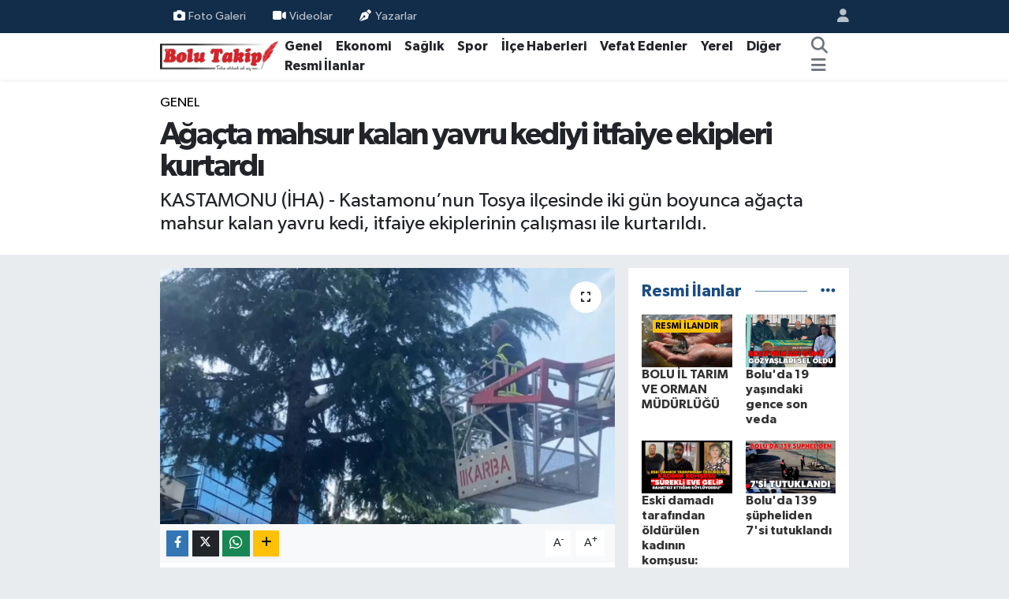

--- FILE ---
content_type: text/html; charset=UTF-8
request_url: https://www.bolutakip.com/agacta-mahsur-kalan-yavru-kediyi-itfaiye-ekipleri-kurtardi
body_size: 17057
content:
<!DOCTYPE html>
<html lang="tr" data-theme="flow">
<head>
<link rel="dns-prefetch" href="//www.bolutakip.com">
<link rel="dns-prefetch" href="//bolutakipcom.teimg.com">
<link rel="dns-prefetch" href="//static.tebilisim.com">
<link rel="dns-prefetch" href="//cdn.p.analitik.bik.gov.tr">
<link rel="dns-prefetch" href="//www.googletagmanager.com">
<link rel="dns-prefetch" href="//www.facebook.com">
<link rel="dns-prefetch" href="//www.twitter.com">
<link rel="dns-prefetch" href="//www.instagram.com">
<link rel="dns-prefetch" href="//x.com">
<link rel="dns-prefetch" href="//api.whatsapp.com">
<link rel="dns-prefetch" href="//www.linkedin.com">
<link rel="dns-prefetch" href="//pinterest.com">
<link rel="dns-prefetch" href="//t.me">
<link rel="dns-prefetch" href="//tebilisim.com">
<link rel="dns-prefetch" href="//facebook.com">
<link rel="dns-prefetch" href="//twitter.com">
<link rel="dns-prefetch" href="//www.google.com">
<link rel="dns-prefetch" href="//cdn.onesignal.com">

    <meta charset="utf-8">
<title>Ağaçta mahsur kalan yavru kediyi itfaiye ekipleri kurtardı - Bolu Takip Gazetesi, Bolu haberleri, Bolu, Bolu Gündem, bolu belediyesi, tanju özcan, haber, yerel haber, bolu dağı, zam, asgari</title>
<meta name="description" content="KASTAMONU (İHA) - Kastamonu’nun Tosya ilçesinde iki gün boyunca ağaçta mahsur kalan yavru kedi, itfaiye ekiplerinin çalışması ile kurtarıldı.">
<meta name="keywords" content="Kastamonu, yavru kedi, İtfaiye">
<link rel="canonical" href="https://www.bolutakip.com/agacta-mahsur-kalan-yavru-kediyi-itfaiye-ekipleri-kurtardi">
<meta name="viewport" content="width=device-width,initial-scale=1">
<meta name="X-UA-Compatible" content="IE=edge">
<meta name="robots" content="max-image-preview:large">
<meta name="theme-color" content="#122d4a">
<meta name="title" content="Ağaçta mahsur kalan yavru kediyi itfaiye ekipleri kurtardı">
<meta name="articleSection" content="news">
<meta name="datePublished" content="2024-04-20T14:00:00+03:00">
<meta name="dateModified" content="2024-04-20T14:00:00+03:00">
<meta name="articleAuthor" content="Bülent VELİOĞLU">
<meta name="author" content="Bülent VELİOĞLU">
<meta property="og:site_name" content="Bolu Takip Gazetesi">
<meta property="og:title" content="Ağaçta mahsur kalan yavru kediyi itfaiye ekipleri kurtardı">
<meta property="og:description" content="KASTAMONU (İHA) - Kastamonu’nun Tosya ilçesinde iki gün boyunca ağaçta mahsur kalan yavru kedi, itfaiye ekiplerinin çalışması ile kurtarıldı.">
<meta property="og:url" content="https://www.bolutakip.com/agacta-mahsur-kalan-yavru-kediyi-itfaiye-ekipleri-kurtardi">
<meta property="og:image" content="https://bolutakipcom.teimg.com/bolutakip-com/uploads/2024/04/a-w186416-01.jpg">
<meta property="og:type" content="article">
<meta property="og:article:published_time" content="2024-04-20T14:00:00+03:00">
<meta property="og:article:modified_time" content="2024-04-20T14:00:00+03:00">
<meta name="twitter:card" content="summary_large_image">
<meta name="twitter:site" content="@takip_bolu">
<meta name="twitter:title" content="Ağaçta mahsur kalan yavru kediyi itfaiye ekipleri kurtardı">
<meta name="twitter:description" content="KASTAMONU (İHA) - Kastamonu’nun Tosya ilçesinde iki gün boyunca ağaçta mahsur kalan yavru kedi, itfaiye ekiplerinin çalışması ile kurtarıldı.">
<meta name="twitter:image" content="https://bolutakipcom.teimg.com/bolutakip-com/uploads/2024/04/a-w186416-01.jpg">
<meta name="twitter:url" content="https://www.bolutakip.com/agacta-mahsur-kalan-yavru-kediyi-itfaiye-ekipleri-kurtardi">
<link rel="shortcut icon" type="image/x-icon" href="https://bolutakipcom.teimg.com/bolutakip-com/uploads/2023/02/bolutakip-2019-2.png">
<link rel="manifest" href="https://www.bolutakip.com/manifest.json?v=6.6.4" />
<link rel="preload" href="https://static.tebilisim.com/flow/assets/css/font-awesome/fa-solid-900.woff2" as="font" type="font/woff2" crossorigin />
<link rel="preload" href="https://static.tebilisim.com/flow/assets/css/font-awesome/fa-brands-400.woff2" as="font" type="font/woff2" crossorigin />
<link rel="preload" href="https://static.tebilisim.com/flow/vendor/te/fonts/gibson/Gibson-Bold.woff2" as="font" type="font/woff2" crossorigin />
<link rel="preload" href="https://static.tebilisim.com/flow/vendor/te/fonts/gibson/Gibson-BoldItalic.woff2" as="font" type="font/woff2" crossorigin />
<link rel="preload" href="https://static.tebilisim.com/flow/vendor/te/fonts/gibson/Gibson-Italic.woff2" as="font" type="font/woff2" crossorigin />
<link rel="preload" href="https://static.tebilisim.com/flow/vendor/te/fonts/gibson/Gibson-Light.woff2" as="font" type="font/woff2" crossorigin />
<link rel="preload" href="https://static.tebilisim.com/flow/vendor/te/fonts/gibson/Gibson-LightItalic.woff2" as="font" type="font/woff2" crossorigin />
<link rel="preload" href="https://static.tebilisim.com/flow/vendor/te/fonts/gibson/Gibson-SemiBold.woff2" as="font" type="font/woff2" crossorigin />
<link rel="preload" href="https://static.tebilisim.com/flow/vendor/te/fonts/gibson/Gibson-SemiBoldItalic.woff2" as="font" type="font/woff2" crossorigin />
<link rel="preload" href="https://static.tebilisim.com/flow/vendor/te/fonts/gibson/Gibson.woff2" as="font" type="font/woff2" crossorigin />


<link rel="preload" as="style" href="https://static.tebilisim.com/flow/vendor/te/fonts/gibson.css?v=6.6.4">
<link rel="stylesheet" href="https://static.tebilisim.com/flow/vendor/te/fonts/gibson.css?v=6.6.4">

<style>:root {
        --te-link-color: #333;
        --te-link-hover-color: #000;
        --te-font: "Gibson";
        --te-secondary-font: "Gibson";
        --te-h1-font-size: 40px;
        --te-color: #122d4a;
        --te-hover-color: #194c82;
        --mm-ocd-width: 85%!important; /*  Mobil Menü Genişliği */
        --swiper-theme-color: var(--te-color)!important;
        --header-13-color: #ffc107;
    }</style><link rel="preload" as="style" href="https://static.tebilisim.com/flow/assets/vendor/bootstrap/css/bootstrap.min.css?v=6.6.4">
<link rel="stylesheet" href="https://static.tebilisim.com/flow/assets/vendor/bootstrap/css/bootstrap.min.css?v=6.6.4">
<link rel="preload" as="style" href="https://static.tebilisim.com/flow/assets/css/app6.6.4.min.css">
<link rel="stylesheet" href="https://static.tebilisim.com/flow/assets/css/app6.6.4.min.css">



<script type="application/ld+json">{"@context":"https:\/\/schema.org","@type":"WebSite","url":"https:\/\/www.bolutakip.com","potentialAction":{"@type":"SearchAction","target":"https:\/\/www.bolutakip.com\/arama?q={query}","query-input":"required name=query"}}</script>

<script type="application/ld+json">{"@context":"https:\/\/schema.org","@type":"NewsMediaOrganization","url":"https:\/\/www.bolutakip.com","name":"Bolu Takip Gazetesi","logo":"https:\/\/bolutakipcom.teimg.com\/bolutakip-com\/uploads\/2023\/01\/bolutakip-2019.png","sameAs":["https:\/\/www.facebook.com\/Bolu-Takip-Gazetesi-419637981396572","https:\/\/www.twitter.com\/takip_bolu","https:\/\/www.instagram.com\/bolu_takip"]}</script>

<script type="application/ld+json">{"@context":"https:\/\/schema.org","@graph":[{"@type":"SiteNavigationElement","name":"Ana Sayfa","url":"https:\/\/www.bolutakip.com","@id":"https:\/\/www.bolutakip.com"},{"@type":"SiteNavigationElement","name":"Genel","url":"https:\/\/www.bolutakip.com\/haber","@id":"https:\/\/www.bolutakip.com\/haber"},{"@type":"SiteNavigationElement","name":"Spor","url":"https:\/\/www.bolutakip.com\/spor","@id":"https:\/\/www.bolutakip.com\/spor"},{"@type":"SiteNavigationElement","name":"Vefat Edenler","url":"https:\/\/www.bolutakip.com\/vefat-edenler","@id":"https:\/\/www.bolutakip.com\/vefat-edenler"},{"@type":"SiteNavigationElement","name":"\u0130l\u00e7e G\u00fcndemi","url":"https:\/\/www.bolutakip.com\/ilce-gundemi","@id":"https:\/\/www.bolutakip.com\/ilce-gundemi"},{"@type":"SiteNavigationElement","name":"Di\u011fer","url":"https:\/\/www.bolutakip.com\/diger","@id":"https:\/\/www.bolutakip.com\/diger"},{"@type":"SiteNavigationElement","name":"S\u0130YASET","url":"https:\/\/www.bolutakip.com\/siyaset","@id":"https:\/\/www.bolutakip.com\/siyaset"},{"@type":"SiteNavigationElement","name":"SA\u011eLIK","url":"https:\/\/www.bolutakip.com\/saglik","@id":"https:\/\/www.bolutakip.com\/saglik"},{"@type":"SiteNavigationElement","name":"EKONOM\u0130","url":"https:\/\/www.bolutakip.com\/ekonomi","@id":"https:\/\/www.bolutakip.com\/ekonomi"},{"@type":"SiteNavigationElement","name":"YEREL","url":"https:\/\/www.bolutakip.com\/yerel","@id":"https:\/\/www.bolutakip.com\/yerel"},{"@type":"SiteNavigationElement","name":"Genel","url":"https:\/\/www.bolutakip.com\/genel","@id":"https:\/\/www.bolutakip.com\/genel"},{"@type":"SiteNavigationElement","name":"K\u00fclt\u00fcr-sanat","url":"https:\/\/www.bolutakip.com\/kultur-sanat","@id":"https:\/\/www.bolutakip.com\/kultur-sanat"},{"@type":"SiteNavigationElement","name":"Karadeniz B\u00f6lgesi","url":"https:\/\/www.bolutakip.com\/karadeniz","@id":"https:\/\/www.bolutakip.com\/karadeniz"},{"@type":"SiteNavigationElement","name":"RESM\u0130 \u0130LANLAR","url":"https:\/\/www.bolutakip.com\/resmi-ilanlar","@id":"https:\/\/www.bolutakip.com\/resmi-ilanlar"},{"@type":"SiteNavigationElement","name":"Politika","url":"https:\/\/www.bolutakip.com\/politika","@id":"https:\/\/www.bolutakip.com\/politika"},{"@type":"SiteNavigationElement","name":"Asayi\u015f","url":"https:\/\/www.bolutakip.com\/asayis","@id":"https:\/\/www.bolutakip.com\/asayis"},{"@type":"SiteNavigationElement","name":"Bilim ve Teknoloji","url":"https:\/\/www.bolutakip.com\/bilim-ve-teknoloji","@id":"https:\/\/www.bolutakip.com\/bilim-ve-teknoloji"},{"@type":"SiteNavigationElement","name":"\u0130leti\u015fim","url":"https:\/\/www.bolutakip.com\/iletisim","@id":"https:\/\/www.bolutakip.com\/iletisim"},{"@type":"SiteNavigationElement","name":"Gizlilik S\u00f6zle\u015fmesi","url":"https:\/\/www.bolutakip.com\/gizlilik-sozlesmesi","@id":"https:\/\/www.bolutakip.com\/gizlilik-sozlesmesi"},{"@type":"SiteNavigationElement","name":"Yazarlar","url":"https:\/\/www.bolutakip.com\/yazarlar","@id":"https:\/\/www.bolutakip.com\/yazarlar"},{"@type":"SiteNavigationElement","name":"Foto Galeri","url":"https:\/\/www.bolutakip.com\/foto-galeri","@id":"https:\/\/www.bolutakip.com\/foto-galeri"},{"@type":"SiteNavigationElement","name":"Video Galeri","url":"https:\/\/www.bolutakip.com\/video","@id":"https:\/\/www.bolutakip.com\/video"},{"@type":"SiteNavigationElement","name":"Biyografiler","url":"https:\/\/www.bolutakip.com\/biyografi","@id":"https:\/\/www.bolutakip.com\/biyografi"},{"@type":"SiteNavigationElement","name":"Firma Rehberi","url":"https:\/\/www.bolutakip.com\/rehber","@id":"https:\/\/www.bolutakip.com\/rehber"},{"@type":"SiteNavigationElement","name":"Seri \u0130lanlar","url":"https:\/\/www.bolutakip.com\/ilan","@id":"https:\/\/www.bolutakip.com\/ilan"},{"@type":"SiteNavigationElement","name":"Vefatlar","url":"https:\/\/www.bolutakip.com\/vefat","@id":"https:\/\/www.bolutakip.com\/vefat"},{"@type":"SiteNavigationElement","name":"R\u00f6portajlar","url":"https:\/\/www.bolutakip.com\/roportaj","@id":"https:\/\/www.bolutakip.com\/roportaj"},{"@type":"SiteNavigationElement","name":"Anketler","url":"https:\/\/www.bolutakip.com\/anketler","@id":"https:\/\/www.bolutakip.com\/anketler"}]}</script>

<script type="application/ld+json">{"@context":"https:\/\/schema.org","@type":"BreadcrumbList","itemListElement":[{"@type":"ListItem","position":1,"item":{"@type":"Thing","@id":"https:\/\/www.bolutakip.com","name":"Haberler"}}]}</script>
<script type="application/ld+json">{"@context":"https:\/\/schema.org","@type":"NewsArticle","headline":"A\u011fa\u00e7ta mahsur kalan yavru kediyi itfaiye ekipleri kurtard\u0131","articleSection":"Genel","dateCreated":"2024-04-20T14:00:00+03:00","datePublished":"2024-04-20T14:00:00+03:00","dateModified":"2024-04-20T14:00:00+03:00","wordCount":78,"genre":"news","mainEntityOfPage":{"@type":"WebPage","@id":"https:\/\/www.bolutakip.com\/agacta-mahsur-kalan-yavru-kediyi-itfaiye-ekipleri-kurtardi"},"articleBody":"<p><strong>Kastamonu<\/strong>'nun Tosya il\u00e7esinde as\u0131rl\u0131k a\u011faca t\u0131rmanan yavru kedi, 2 g\u00fcn boyunca mahsur kald\u0131. Yavru kediyi indirmek isteyen vatanda\u015flar, \u00e7abalar\u0131nda ba\u015far\u0131s\u0131z olunca durumu itfaiyeye bildirdi. Cumhuriyet Meydan\u0131nda bulunan park i\u00e7indeki a\u011fa\u00e7taki kedi, itfaiye ekiplerinin \u00e7al\u0131\u015fmas\u0131 neticesinde bulundu\u011fu yerden kurtar\u0131ld\u0131. A\u011fa\u00e7tan indirilen kedi sa\u011fl\u0131k durumunda herhangi bir problem olmad\u0131\u011f\u0131 anla\u015f\u0131lmas\u0131 \u00fczerine ya\u015fam alan\u0131na b\u0131rak\u0131ld\u0131.<\/p>","description":"KASTAMONU\u00a0(\u0130HA) -\u00a0Kastamonu\u2019nun Tosya il\u00e7esinde iki g\u00fcn boyunca a\u011fa\u00e7ta mahsur kalan yavru kedi, itfaiye ekiplerinin \u00e7al\u0131\u015fmas\u0131 ile kurtar\u0131ld\u0131.","inLanguage":"tr-TR","keywords":["Kastamonu","yavru kedi","\u0130tfaiye"],"image":{"@type":"ImageObject","url":"https:\/\/bolutakipcom.teimg.com\/crop\/1280x720\/bolutakip-com\/uploads\/2024\/04\/a-w186416-01.jpg","width":"1280","height":"720","caption":"A\u011fa\u00e7ta mahsur kalan yavru kediyi itfaiye ekipleri kurtard\u0131"},"publishingPrinciples":"https:\/\/www.bolutakip.com\/gizlilik-sozlesmesi","isFamilyFriendly":"http:\/\/schema.org\/True","isAccessibleForFree":"http:\/\/schema.org\/True","publisher":{"@type":"Organization","name":"Bolu Takip Gazetesi","image":"https:\/\/bolutakipcom.teimg.com\/bolutakip-com\/uploads\/2023\/01\/bolutakip-2019.png","logo":{"@type":"ImageObject","url":"https:\/\/bolutakipcom.teimg.com\/bolutakip-com\/uploads\/2023\/01\/bolutakip-2019.png","width":"640","height":"375"}},"author":{"@type":"Person","name":"B\u00fclent VEL\u0130O\u011eLU","honorificPrefix":"","jobTitle":"","url":null}}</script>




<script type="bb376689679bc6b78d28b69a-text/javascript">!function(){var t=document.createElement("script");t.setAttribute("src",'https://cdn.p.analitik.bik.gov.tr/tracker'+(typeof Intl!=="undefined"?(typeof (Intl||"").PluralRules!=="undefined"?'1':typeof Promise!=="undefined"?'2':typeof MutationObserver!=='undefined'?'3':'4'):'4')+'.js'),t.setAttribute("data-website-id","da63c1d4-6c50-47da-b9b3-0923a6c35b35"),t.setAttribute("data-host-url",'//da63c1d4-6c50-47da-b9b3-0923a6c35b35.collector.p.analitik.bik.gov.tr'),document.head.appendChild(t)}();</script>
<script type="bb376689679bc6b78d28b69a-text/javascript">var script = document.createElement("script");script.src="//cdn-v2.p.analitik.bik.gov.tr/t-"+(typeof self !== "undefined" && self.crypto && typeof self.crypto.randomUUID === "function" ? "1-" : typeof Promise !== "undefined" ? "2-" : "3-")+"bolutakip-com-"+"0"+".js";document.head.appendChild(script);</script>
<style>
.mega-menu {z-index: 9999 !important;}
@media screen and (min-width: 1620px) {
    .container {width: 1280px!important; max-width: 1280px!important;}
    #ad_36 {margin-right: 15px !important;}
    #ad_9 {margin-left: 15px !important;}
}

@media screen and (min-width: 1325px) and (max-width: 1620px) {
    .container {width: 1100px!important; max-width: 1100px!important;}
    #ad_36 {margin-right: 100px !important;}
    #ad_9 {margin-left: 100px !important;}
}
@media screen and (min-width: 1295px) and (max-width: 1325px) {
    .container {width: 990px!important; max-width: 990px!important;}
    #ad_36 {margin-right: 165px !important;}
    #ad_9 {margin-left: 165px !important;}
}
@media screen and (min-width: 1200px) and (max-width: 1295px) {
    .container {width: 900px!important; max-width: 900px!important;}
    #ad_36 {margin-right: 210px !important;}
    #ad_9 {margin-left: 210px !important;}

}
</style>



<script async data-cfasync="false"
	src="https://www.googletagmanager.com/gtag/js?id=G-VHEQC7WZBJ"></script>
<script data-cfasync="false">
	window.dataLayer = window.dataLayer || [];
	  function gtag(){dataLayer.push(arguments);}
	  gtag('js', new Date());
	  gtag('config', 'G-VHEQC7WZBJ');
</script>




</head>




<body class="d-flex flex-column min-vh-100">

    
    

    <header class="header-4">
    <div class="top-header d-none d-lg-block">
        <div class="container">
            <div class="d-flex justify-content-between align-items-center">

                <ul  class="top-menu nav small sticky-top">
        <li class="nav-item   ">
        <a href="/foto-galeri" class="nav-link pe-3" target="_self" title="Foto Galeri"><i class="fa fa-camera me-1 text-light mr-1"></i>Foto Galeri</a>
        
    </li>
        <li class="nav-item   ">
        <a href="/videolar" class="nav-link pe-3" target="_self" title="Videolar"><i class="fa fa-video text-white me-1 text-light mr-1"></i>Videolar</a>
        
    </li>
        <li class="nav-item   ">
        <a href="/yazarlar" class="nav-link pe-3" target="_self" title="Yazarlar"><i class="fa fa-pen-nib me-1 text-light mr-1"></i>Yazarlar</a>
        
    </li>
    </ul>


                                <ul class="nav ms-4">
                    <li class="nav-item ms-2"><a class="nav-link pe-0" href="/member/login" title="Üyelik Girişi" target="_blank"><i class="fa fa-user"></i></a></li>
                </ul>
            </div>
        </div>
    </div>
    <nav class="main-menu navbar navbar-expand-lg bg-white shadow-sm py-1">
        <div class="container">
            <div class="d-lg-none">
                <a href="#menu" title="Ana Menü"><i class="fa fa-bars fa-lg"></i></a>
            </div>
            <div>
                                <a class="navbar-brand me-0" href="/" title="Bolu Takip Gazetesi">
                    <img src="https://bolutakipcom.teimg.com/bolutakip-com/uploads/2023/01/bolutakip-2019.png" alt="Bolu Takip Gazetesi" width="150" height="40" class="light-mode img-fluid flow-logo">
<img src="https://bolutakipcom.teimg.com/bolutakip-com/uploads/2023/01/bolutakip-2019.png" alt="Bolu Takip Gazetesi" width="150" height="40" class="dark-mode img-fluid flow-logo d-none">

                </a>
                            </div>
            <div class="d-none d-lg-block">
                <ul  class="nav fw-semibold">
        <li class="nav-item   ">
        <a href="/haber" class="nav-link nav-link text-dark" target="_self" title="Genel">Genel</a>
        
    </li>
        <li class="nav-item   ">
        <a href="/ekonomi" class="nav-link nav-link text-dark" target="_self" title="Ekonomi">Ekonomi</a>
        
    </li>
        <li class="nav-item   ">
        <a href="/siyaset" class="nav-link nav-link text-dark" target="_self" title="Sağlık">Sağlık</a>
        
    </li>
        <li class="nav-item   ">
        <a href="/spor" class="nav-link nav-link text-dark" target="_self" title="Spor">Spor</a>
        
    </li>
        <li class="nav-item   ">
        <a href="/ilce-gundemi" class="nav-link nav-link text-dark" target="_self" title="İlçe Haberleri">İlçe Haberleri</a>
        
    </li>
        <li class="nav-item   ">
        <a href="/vefat-edenler" class="nav-link nav-link text-dark" target="_self" title="Vefat Edenler">Vefat Edenler</a>
        
    </li>
        <li class="nav-item   ">
        <a href="/kocaeli" class="nav-link nav-link text-dark" target="_self" title="Yerel">Yerel</a>
        
    </li>
        <li class="nav-item   ">
        <a href="/diger" class="nav-link nav-link text-dark" target="_self" title="Diğer">Diğer</a>
        
    </li>
        <li class="nav-item   ">
        <a href="/resmi-ilanlar" class="nav-link nav-link text-dark" target="_self" title="Resmi İlanlar">Resmi İlanlar</a>
        
    </li>
    </ul>
<ul  class="nav fw-semibold">
    </ul>

            </div>
            <ul class="navigation-menu nav d-flex align-items-center">
                <li class="nav-item">
                    <a href="/arama" class="nav-link" title="Ara">
                        <i class="fa fa-search fa-lg text-secondary"></i>
                    </a>
                </li>
                
                <li class="nav-item dropdown d-none d-lg-block position-static">
                    <a class="nav-link p-0 ms-2 text-secondary" data-bs-toggle="dropdown" href="#" aria-haspopup="true" aria-expanded="false" title="Ana Menü"><i class="fa fa-bars fa-lg"></i></a>
                    <div class="mega-menu dropdown-menu dropdown-menu-end text-capitalize shadow-lg border-0 rounded-0">

    <div class="row g-3 small p-3">

        
        <div class="col">
        <a href="/haber" class="d-block border-bottom  pb-2 mb-2" target="_self" title="GENEL">GENEL</a>
            <a href="/ekonomi" class="d-block border-bottom  pb-2 mb-2" target="_self" title="EKONOMİ">EKONOMİ</a>
            <a href="/siyaset" class="d-block border-bottom  pb-2 mb-2" target="_self" title="SAĞLIK">SAĞLIK</a>
            <a href="/spor" class="d-block border-bottom  pb-2 mb-2" target="_self" title="SPOR">SPOR</a>
            <a href="/duzce" class="d-block border-bottom  pb-2 mb-2" target="_self" title="BOLU">BOLU</a>
            <a href="/ilce-gundemi" class="d-block border-bottom  pb-2 mb-2" target="_self" title="İLÇE HABERLERİ">İLÇE HABERLERİ</a>
            <a href="/vefat-edenler" class="d-block  pb-2 mb-2" target="_self" title="VEFAT EDENLER">VEFAT EDENLER</a>
        </div><div class="col">
            <a href="/kocaeli" class="d-block border-bottom  pb-2 mb-2" target="_self" title="YEREL">YEREL</a>
            <a href="/diger" class="d-block border-bottom  pb-2 mb-2" target="_self" title="DİĞER">DİĞER</a>
        </div>


    </div>

    <div class="p-3 bg-light">
                <a class="me-3"
            href="https://www.facebook.com/Bolu-Takip-Gazetesi-419637981396572" target="_blank" rel="nofollow noreferrer noopener"><i class="fab fa-facebook me-2 text-navy"></i> Facebook</a>
                        <a class="me-3"
            href="https://www.twitter.com/takip_bolu" target="_blank" rel="nofollow noreferrer noopener"><i class="fab fa-x-twitter "></i> Twitter</a>
                        <a class="me-3"
            href="https://www.instagram.com/bolu_takip" target="_blank" rel="nofollow noreferrer noopener"><i class="fab fa-instagram me-2 text-magenta"></i> Instagram</a>
                                                                    </div>

    <div class="mega-menu-footer p-2 bg-te-color">
        <a class="dropdown-item text-white" href="/kunye" title="Künye / İletişim"><i class="fa fa-id-card me-2"></i> Künye / İletişim</a>
        <a class="dropdown-item text-white" href="/iletisim" title="Bize Ulaşın"><i class="fa fa-envelope me-2"></i> Bize Ulaşın</a>
        <a class="dropdown-item text-white" href="/rss-baglantilari" title="RSS Bağlantıları"><i class="fa fa-rss me-2"></i> RSS Bağlantıları</a>
        <a class="dropdown-item text-white" href="/member/login" title="Üyelik Girişi"><i class="fa fa-user me-2"></i> Üyelik Girişi</a>
    </div>


</div>

                </li>
            </ul>
        </div>
    </nav>
    <ul  class="mobile-categories d-lg-none list-inline bg-white">
        <li class="list-inline-item">
        <a href="/haber" class="text-dark" target="_self" title="Genel">
                Genel
        </a>
    </li>
        <li class="list-inline-item">
        <a href="/ekonomi" class="text-dark" target="_self" title="Ekonomi">
                Ekonomi
        </a>
    </li>
        <li class="list-inline-item">
        <a href="/siyaset" class="text-dark" target="_self" title="Sağlık">
                Sağlık
        </a>
    </li>
        <li class="list-inline-item">
        <a href="/spor" class="text-dark" target="_self" title="Spor">
                Spor
        </a>
    </li>
        <li class="list-inline-item">
        <a href="/ilce-gundemi" class="text-dark" target="_self" title="İlçe Haberleri">
                İlçe Haberleri
        </a>
    </li>
        <li class="list-inline-item">
        <a href="/vefat-edenler" class="text-dark" target="_self" title="Vefat Edenler">
                Vefat Edenler
        </a>
    </li>
        <li class="list-inline-item">
        <a href="/kocaeli" class="text-dark" target="_self" title="Yerel">
                Yerel
        </a>
    </li>
        <li class="list-inline-item">
        <a href="/diger" class="text-dark" target="_self" title="Diğer">
                Diğer
        </a>
    </li>
        <li class="list-inline-item">
        <a href="/resmi-ilanlar" class="text-dark" target="_self" title="Resmi İlanlar">
                Resmi İlanlar
        </a>
    </li>
    </ul>


</header>






<main class="single overflow-hidden" style="min-height: 300px">

            <script type="bb376689679bc6b78d28b69a-text/javascript">
document.addEventListener("DOMContentLoaded", function () {
    if (document.querySelector('.bik-ilan-detay')) {
        document.getElementById('story-line').style.display = 'none';
    }
});
</script>
<section id="story-line" class="d-md-none bg-white" data-widget-unique-key="">
    <script type="bb376689679bc6b78d28b69a-text/javascript">
        var story_items = [{"id":"genel","photo":"https:\/\/bolutakipcom.teimg.com\/crop\/200x200\/bolutakip-com\/uploads\/2026\/01\/b-o-l-u-a-c-i-g-u-n.png","name":"Genel","items":[{"id":132702,"type":"photo","length":10,"src":"https:\/\/bolutakipcom.teimg.com\/crop\/720x1280\/bolutakip-com\/uploads\/2026\/01\/b-o-l-u-a-c-i-g-u-n.png","link":"https:\/\/www.bolutakip.com\/boluda-19-yasindaki-gence-son-veda","linkText":"Bolu'da 19 ya\u015f\u0131ndaki gence son veda","time":1769531820},{"id":132663,"type":"photo","length":10,"src":"https:\/\/bolutakipcom.teimg.com\/crop\/720x1280\/bolutakip-com\/uploads\/2026\/01\/silah-temizleme.png","link":"https:\/\/www.bolutakip.com\/boluda-tabanca-temizlerken-basindan-vurulan-kisi-hayatini-kaybetti","linkText":"Bolu\u2019da Tabanca Temizlerken Ba\u015f\u0131ndan Vurulan Ki\u015fi Hayat\u0131n\u0131 Kaybetti","time":1769415420}]},{"id":"asayis","photo":"https:\/\/bolutakipcom.teimg.com\/bolutakip-com\/uploads\/2023\/04\/site-logo-860x504.jpg","name":"Asayi\u015f","items":[{"id":132701,"type":"photo","length":10,"src":"https:\/\/bolutakipcom.teimg.com\/crop\/720x1280\/bolutakip-com\/uploads\/2026\/01\/eski-damadi-tarafindan-oldurulen-kadinin-komsusu-surekli-eve-gelip-rahatsiz-ettigini-soyluyordu.jpg","link":"https:\/\/www.bolutakip.com\/eski-damadi-tarafindan-oldurulen-kadinin-komsusu-surekli-eve-gelip-rahatsiz-ettigini-soyluyordu","linkText":"Eski damad\u0131 taraf\u0131ndan \u00f6ld\u00fcr\u00fclen kad\u0131n\u0131n kom\u015fusu: 'S\u00fcrekli eve gelip rahats\u0131z etti\u011fini s\u00f6yl\u00fcyordu'","time":1769520240}]},{"id":"genel","photo":"https:\/\/bolutakipcom.teimg.com\/bolutakip-com\/uploads\/2023\/04\/site-logo-860x504.jpg","name":"Genel","items":[{"id":132701,"type":"photo","length":10,"src":"https:\/\/bolutakipcom.teimg.com\/crop\/720x1280\/bolutakip-com\/uploads\/2026\/01\/eski-damadi-tarafindan-oldurulen-kadinin-komsusu-surekli-eve-gelip-rahatsiz-ettigini-soyluyordu.jpg","link":"https:\/\/www.bolutakip.com\/eski-damadi-tarafindan-oldurulen-kadinin-komsusu-surekli-eve-gelip-rahatsiz-ettigini-soyluyordu","linkText":"Eski damad\u0131 taraf\u0131ndan \u00f6ld\u00fcr\u00fclen kad\u0131n\u0131n kom\u015fusu: 'S\u00fcrekli eve gelip rahats\u0131z etti\u011fini s\u00f6yl\u00fcyordu'","time":1769520240}]}]
    </script>
    <div id="stories" class="storiesWrapper p-2"></div>
</section>


    
    <div class="infinite" data-show-advert="1">

    

    <div class="infinite-item d-block" data-id="104534" data-category-id="2" data-reference="TE\Archive\Models\Archive" data-json-url="/service/json/featured-infinite.json">

        

        <div class="news-header py-3 bg-white">
            <div class="container">

                <div id="ad_131_mobile" data-channel="131" data-advert="temedya" data-rotation="120" class="d-flex d-sm-none flex-column align-items-center justify-content-start text-center mx-auto overflow-hidden mb-3" data-affix="0" style="width: 300px;height: 50px;" data-width="300" data-height="50"></div>

                <div class="text-center text-lg-start">
                    <a href="https://www.bolutakip.com/genel" target="_self" title="Genel" style="color: #000;" class="text-uppercase category">Genel</a>
                </div>

                <h1 class="h2 fw-bold text-lg-start headline my-2 text-center" itemprop="headline">Ağaçta mahsur kalan yavru kediyi itfaiye ekipleri kurtardı</h1>
                
                <h2 class="lead text-center text-lg-start text-dark description" itemprop="description">KASTAMONU (İHA) - Kastamonu’nun Tosya ilçesinde iki gün boyunca ağaçta mahsur kalan yavru kedi, itfaiye ekiplerinin çalışması ile kurtarıldı.</h2>
                
            </div>
        </div>


        <div class="container g-0 g-sm-4">

            <div class="news-section overflow-hidden mt-lg-3">
                <div class="row g-3">
                    <div class="col-lg-8">
                        <div class="card border-0 rounded-0 mb-3">

                            <div class="inner">
    <a href="https://bolutakipcom.teimg.com/crop/1280x720/bolutakip-com/uploads/2024/04/a-w186416-01.jpg" class="position-relative d-block" data-fancybox>
                        <div class="zoom-in-out m-3">
            <i class="fa fa-expand" style="font-size: 14px"></i>
        </div>
        <img class="img-fluid" src="https://bolutakipcom.teimg.com/crop/1280x720/bolutakip-com/uploads/2024/04/a-w186416-01.jpg" alt="Ağaçta mahsur kalan yavru kediyi itfaiye ekipleri kurtardı" width="860" height="504" loading="eager" fetchpriority="high" decoding="async" style="width:100%; aspect-ratio: 860 / 504;" />
            </a>
</div>





                            <div class="share-area d-flex justify-content-between align-items-center bg-light p-2">

    <div class="mobile-share-button-container mb-2 d-block d-md-none">
    <button class="btn btn-primary btn-sm rounded-0 shadow-sm w-100" onclick="if (!window.__cfRLUnblockHandlers) return false; handleMobileShare(event, 'Ağaçta mahsur kalan yavru kediyi itfaiye ekipleri kurtardı', 'https://www.bolutakip.com/agacta-mahsur-kalan-yavru-kediyi-itfaiye-ekipleri-kurtardi')" title="Paylaş" data-cf-modified-bb376689679bc6b78d28b69a-="">
        <i class="fas fa-share-alt me-2"></i>Paylaş
    </button>
</div>

<div class="social-buttons-new d-none d-md-flex justify-content-between">
    <a href="https://www.facebook.com/sharer/sharer.php?u=https%3A%2F%2Fwww.bolutakip.com%2Fagacta-mahsur-kalan-yavru-kediyi-itfaiye-ekipleri-kurtardi" onclick="if (!window.__cfRLUnblockHandlers) return false; initiateDesktopShare(event, 'facebook')" class="btn btn-primary btn-sm rounded-0 shadow-sm me-1" title="Facebook'ta Paylaş" data-platform="facebook" data-share-url="https://www.bolutakip.com/agacta-mahsur-kalan-yavru-kediyi-itfaiye-ekipleri-kurtardi" data-share-title="Ağaçta mahsur kalan yavru kediyi itfaiye ekipleri kurtardı" rel="noreferrer nofollow noopener external" data-cf-modified-bb376689679bc6b78d28b69a-="">
        <i class="fab fa-facebook-f"></i>
    </a>

    <a href="https://x.com/intent/tweet?url=https%3A%2F%2Fwww.bolutakip.com%2Fagacta-mahsur-kalan-yavru-kediyi-itfaiye-ekipleri-kurtardi&text=A%C4%9Fa%C3%A7ta+mahsur+kalan+yavru+kediyi+itfaiye+ekipleri+kurtard%C4%B1" onclick="if (!window.__cfRLUnblockHandlers) return false; initiateDesktopShare(event, 'twitter')" class="btn btn-dark btn-sm rounded-0 shadow-sm me-1" title="X'de Paylaş" data-platform="twitter" data-share-url="https://www.bolutakip.com/agacta-mahsur-kalan-yavru-kediyi-itfaiye-ekipleri-kurtardi" data-share-title="Ağaçta mahsur kalan yavru kediyi itfaiye ekipleri kurtardı" rel="noreferrer nofollow noopener external" data-cf-modified-bb376689679bc6b78d28b69a-="">
        <i class="fab fa-x-twitter text-white"></i>
    </a>

    <a href="https://api.whatsapp.com/send?text=A%C4%9Fa%C3%A7ta+mahsur+kalan+yavru+kediyi+itfaiye+ekipleri+kurtard%C4%B1+-+https%3A%2F%2Fwww.bolutakip.com%2Fagacta-mahsur-kalan-yavru-kediyi-itfaiye-ekipleri-kurtardi" onclick="if (!window.__cfRLUnblockHandlers) return false; initiateDesktopShare(event, 'whatsapp')" class="btn btn-success btn-sm rounded-0 btn-whatsapp shadow-sm me-1" title="Whatsapp'ta Paylaş" data-platform="whatsapp" data-share-url="https://www.bolutakip.com/agacta-mahsur-kalan-yavru-kediyi-itfaiye-ekipleri-kurtardi" data-share-title="Ağaçta mahsur kalan yavru kediyi itfaiye ekipleri kurtardı" rel="noreferrer nofollow noopener external" data-cf-modified-bb376689679bc6b78d28b69a-="">
        <i class="fab fa-whatsapp fa-lg"></i>
    </a>

    <div class="dropdown">
        <button class="dropdownButton btn btn-sm rounded-0 btn-warning border-none shadow-sm me-1" type="button" data-bs-toggle="dropdown" name="socialDropdownButton" title="Daha Fazla">
            <i id="icon" class="fa fa-plus"></i>
        </button>

        <ul class="dropdown-menu dropdown-menu-end border-0 rounded-1 shadow">
            <li>
                <a href="https://www.linkedin.com/sharing/share-offsite/?url=https%3A%2F%2Fwww.bolutakip.com%2Fagacta-mahsur-kalan-yavru-kediyi-itfaiye-ekipleri-kurtardi" class="dropdown-item" onclick="if (!window.__cfRLUnblockHandlers) return false; initiateDesktopShare(event, 'linkedin')" data-platform="linkedin" data-share-url="https://www.bolutakip.com/agacta-mahsur-kalan-yavru-kediyi-itfaiye-ekipleri-kurtardi" data-share-title="Ağaçta mahsur kalan yavru kediyi itfaiye ekipleri kurtardı" rel="noreferrer nofollow noopener external" title="Linkedin" data-cf-modified-bb376689679bc6b78d28b69a-="">
                    <i class="fab fa-linkedin text-primary me-2"></i>Linkedin
                </a>
            </li>
            <li>
                <a href="https://pinterest.com/pin/create/button/?url=https%3A%2F%2Fwww.bolutakip.com%2Fagacta-mahsur-kalan-yavru-kediyi-itfaiye-ekipleri-kurtardi&description=A%C4%9Fa%C3%A7ta+mahsur+kalan+yavru+kediyi+itfaiye+ekipleri+kurtard%C4%B1&media=" class="dropdown-item" onclick="if (!window.__cfRLUnblockHandlers) return false; initiateDesktopShare(event, 'pinterest')" data-platform="pinterest" data-share-url="https://www.bolutakip.com/agacta-mahsur-kalan-yavru-kediyi-itfaiye-ekipleri-kurtardi" data-share-title="Ağaçta mahsur kalan yavru kediyi itfaiye ekipleri kurtardı" rel="noreferrer nofollow noopener external" title="Pinterest" data-cf-modified-bb376689679bc6b78d28b69a-="">
                    <i class="fab fa-pinterest text-danger me-2"></i>Pinterest
                </a>
            </li>
            <li>
                <a href="https://t.me/share/url?url=https%3A%2F%2Fwww.bolutakip.com%2Fagacta-mahsur-kalan-yavru-kediyi-itfaiye-ekipleri-kurtardi&text=A%C4%9Fa%C3%A7ta+mahsur+kalan+yavru+kediyi+itfaiye+ekipleri+kurtard%C4%B1" class="dropdown-item" onclick="if (!window.__cfRLUnblockHandlers) return false; initiateDesktopShare(event, 'telegram')" data-platform="telegram" data-share-url="https://www.bolutakip.com/agacta-mahsur-kalan-yavru-kediyi-itfaiye-ekipleri-kurtardi" data-share-title="Ağaçta mahsur kalan yavru kediyi itfaiye ekipleri kurtardı" rel="noreferrer nofollow noopener external" title="Telegram" data-cf-modified-bb376689679bc6b78d28b69a-="">
                    <i class="fab fa-telegram-plane text-primary me-2"></i>Telegram
                </a>
            </li>
            <li class="border-0">
                <a class="dropdown-item" href="javascript:void(0)" onclick="if (!window.__cfRLUnblockHandlers) return false; printContent(event)" title="Yazdır" data-cf-modified-bb376689679bc6b78d28b69a-="">
                    <i class="fas fa-print text-dark me-2"></i>
                    Yazdır
                </a>
            </li>
            <li class="border-0">
                <a class="dropdown-item" href="javascript:void(0)" onclick="if (!window.__cfRLUnblockHandlers) return false; copyURL(event, 'https://www.bolutakip.com/agacta-mahsur-kalan-yavru-kediyi-itfaiye-ekipleri-kurtardi')" rel="noreferrer nofollow noopener external" title="Bağlantıyı Kopyala" data-cf-modified-bb376689679bc6b78d28b69a-="">
                    <i class="fas fa-link text-dark me-2"></i>
                    Kopyala
                </a>
            </li>
        </ul>
    </div>
</div>

<script type="bb376689679bc6b78d28b69a-text/javascript">
    var shareableModelId = 104534;
    var shareableModelClass = 'TE\\Archive\\Models\\Archive';

    function shareCount(id, model, platform, url) {
        fetch("https://www.bolutakip.com/sharecount", {
            method: 'POST',
            headers: {
                'Content-Type': 'application/json',
                'X-CSRF-TOKEN': document.querySelector('meta[name="csrf-token"]')?.getAttribute('content')
            },
            body: JSON.stringify({ id, model, platform, url })
        }).catch(err => console.error('Share count fetch error:', err));
    }

    function goSharePopup(url, title, width = 600, height = 400) {
        const left = (screen.width - width) / 2;
        const top = (screen.height - height) / 2;
        window.open(
            url,
            title,
            `width=${width},height=${height},left=${left},top=${top},resizable=yes,scrollbars=yes`
        );
    }

    async function handleMobileShare(event, title, url) {
        event.preventDefault();

        if (shareableModelId && shareableModelClass) {
            shareCount(shareableModelId, shareableModelClass, 'native_mobile_share', url);
        }

        const isAndroidWebView = navigator.userAgent.includes('Android') && !navigator.share;

        if (isAndroidWebView) {
            window.location.href = 'androidshare://paylas?title=' + encodeURIComponent(title) + '&url=' + encodeURIComponent(url);
            return;
        }

        if (navigator.share) {
            try {
                await navigator.share({ title: title, url: url });
            } catch (error) {
                if (error.name !== 'AbortError') {
                    console.error('Web Share API failed:', error);
                }
            }
        } else {
            alert("Bu cihaz paylaşımı desteklemiyor.");
        }
    }

    function initiateDesktopShare(event, platformOverride = null) {
        event.preventDefault();
        const anchor = event.currentTarget;
        const platform = platformOverride || anchor.dataset.platform;
        const webShareUrl = anchor.href;
        const contentUrl = anchor.dataset.shareUrl || webShareUrl;

        if (shareableModelId && shareableModelClass && platform) {
            shareCount(shareableModelId, shareableModelClass, platform, contentUrl);
        }

        goSharePopup(webShareUrl, platform ? platform.charAt(0).toUpperCase() + platform.slice(1) : "Share");
    }

    function copyURL(event, urlToCopy) {
        event.preventDefault();
        navigator.clipboard.writeText(urlToCopy).then(() => {
            alert('Bağlantı panoya kopyalandı!');
        }).catch(err => {
            console.error('Could not copy text: ', err);
            try {
                const textArea = document.createElement("textarea");
                textArea.value = urlToCopy;
                textArea.style.position = "fixed";
                document.body.appendChild(textArea);
                textArea.focus();
                textArea.select();
                document.execCommand('copy');
                document.body.removeChild(textArea);
                alert('Bağlantı panoya kopyalandı!');
            } catch (fallbackErr) {
                console.error('Fallback copy failed:', fallbackErr);
            }
        });
    }

    function printContent(event) {
        event.preventDefault();

        const triggerElement = event.currentTarget;
        const contextContainer = triggerElement.closest('.infinite-item') || document;

        const header      = contextContainer.querySelector('.post-header');
        const media       = contextContainer.querySelector('.news-section .col-lg-8 .inner, .news-section .col-lg-8 .ratio, .news-section .col-lg-8 iframe');
        const articleBody = contextContainer.querySelector('.article-text');

        if (!header && !media && !articleBody) {
            window.print();
            return;
        }

        let printHtml = '';
        
        if (header) {
            const titleEl = header.querySelector('h1');
            const descEl  = header.querySelector('.description, h2.lead');

            let cleanHeaderHtml = '<div class="printed-header">';
            if (titleEl) cleanHeaderHtml += titleEl.outerHTML;
            if (descEl)  cleanHeaderHtml += descEl.outerHTML;
            cleanHeaderHtml += '</div>';

            printHtml += cleanHeaderHtml;
        }

        if (media) {
            printHtml += media.outerHTML;
        }

        if (articleBody) {
            const articleClone = articleBody.cloneNode(true);
            articleClone.querySelectorAll('.post-flash').forEach(function (el) {
                el.parentNode.removeChild(el);
            });
            printHtml += articleClone.outerHTML;
        }
        const iframe = document.createElement('iframe');
        iframe.style.position = 'fixed';
        iframe.style.right = '0';
        iframe.style.bottom = '0';
        iframe.style.width = '0';
        iframe.style.height = '0';
        iframe.style.border = '0';
        document.body.appendChild(iframe);

        const frameWindow = iframe.contentWindow || iframe;
        const title = document.title || 'Yazdır';
        const headStyles = Array.from(document.querySelectorAll('link[rel="stylesheet"], style'))
            .map(el => el.outerHTML)
            .join('');

        iframe.onload = function () {
            try {
                frameWindow.focus();
                frameWindow.print();
            } finally {
                setTimeout(function () {
                    document.body.removeChild(iframe);
                }, 1000);
            }
        };

        const doc = frameWindow.document;
        doc.open();
        doc.write(`
            <!doctype html>
            <html lang="tr">
                <head>
<link rel="dns-prefetch" href="//www.bolutakip.com">
<link rel="dns-prefetch" href="//bolutakipcom.teimg.com">
<link rel="dns-prefetch" href="//static.tebilisim.com">
<link rel="dns-prefetch" href="//cdn.p.analitik.bik.gov.tr">
<link rel="dns-prefetch" href="//www.googletagmanager.com">
<link rel="dns-prefetch" href="//www.facebook.com">
<link rel="dns-prefetch" href="//www.twitter.com">
<link rel="dns-prefetch" href="//www.instagram.com">
<link rel="dns-prefetch" href="//x.com">
<link rel="dns-prefetch" href="//api.whatsapp.com">
<link rel="dns-prefetch" href="//www.linkedin.com">
<link rel="dns-prefetch" href="//pinterest.com">
<link rel="dns-prefetch" href="//t.me">
<link rel="dns-prefetch" href="//tebilisim.com">
<link rel="dns-prefetch" href="//facebook.com">
<link rel="dns-prefetch" href="//twitter.com">
<link rel="dns-prefetch" href="//www.google.com">
<link rel="dns-prefetch" href="//cdn.onesignal.com">
                    <meta charset="utf-8">
                    <title>${title}</title>
                    ${headStyles}
                    <style>
                        html, body {
                            margin: 0;
                            padding: 0;
                            background: #ffffff;
                        }
                        .printed-article {
                            margin: 0;
                            padding: 20px;
                            box-shadow: none;
                            background: #ffffff;
                        }
                    </style>
                </head>
                <body>
                    <div class="printed-article">
                        ${printHtml}
                    </div>
                </body>
            </html>
        `);
        doc.close();
    }

    var dropdownButton = document.querySelector('.dropdownButton');
    if (dropdownButton) {
        var icon = dropdownButton.querySelector('#icon');
        var parentDropdown = dropdownButton.closest('.dropdown');
        if (parentDropdown && icon) {
            parentDropdown.addEventListener('show.bs.dropdown', function () {
                icon.classList.remove('fa-plus');
                icon.classList.add('fa-minus');
            });
            parentDropdown.addEventListener('hide.bs.dropdown', function () {
                icon.classList.remove('fa-minus');
                icon.classList.add('fa-plus');
            });
        }
    }
</script>

    
        
        <div class="google-news share-are text-end">

            <a href="#" title="Metin boyutunu küçült" class="te-textDown btn btn-sm btn-white rounded-0 me-1">A<sup>-</sup></a>
            <a href="#" title="Metin boyutunu büyüt" class="te-textUp btn btn-sm btn-white rounded-0 me-1">A<sup>+</sup></a>

            
        </div>
        

    
</div>


                            <div class="row small p-2 meta-data border-bottom">
                                <div class="col-sm-12 small text-center text-sm-start">
                                                                        <time class="me-3"><i class="fa fa-calendar me-1"></i> 20.04.2024 - 14:00</time>
                                                                                                                                                                                </div>
                            </div>
                            <div class="article-text container-padding" data-text-id="104534" property="articleBody">
                                
                                <p><strong>Kastamonu</strong>'nun Tosya ilçesinde asırlık ağaca tırmanan yavru kedi, 2 gün boyunca mahsur kaldı. Yavru kediyi indirmek isteyen vatandaşlar, çabalarında başarısız olunca durumu itfaiyeye bildirdi. Cumhuriyet Meydanında bulunan park içindeki ağaçtaki kedi, itfaiye ekiplerinin çalışması neticesinde bulunduğu yerden kurtarıldı. Ağaçtan indirilen kedi sağlık durumunda herhangi bir problem olmadığı anlaşılması üzerine yaşam alanına bırakıldı.</p><div class="article-source py-3 small border-top ">
                        <span class="reporter-name"><strong>Muhabir: </strong>Bülent VELİOĞLU</span>
            </div>

                                                                
                            </div>

                                                        <div class="card-footer bg-light border-0">
                                                                <a href="https://www.bolutakip.com/haberleri/Kastamonu" title="Kastamonu" class="btn btn-sm btn-outline-secondary me-1 my-1" rel="nofollow">Kastamonu</a>
                                                                <a href="https://www.bolutakip.com/haberleri/yavru-kedi" title="yavru kedi" class="btn btn-sm btn-outline-secondary me-1 my-1" rel="nofollow">Yavru kedi</a>
                                                                <a href="https://www.bolutakip.com/haberleri/itfaiye" title="İtfaiye" class="btn btn-sm btn-outline-secondary me-1 my-1" rel="nofollow">İtfaiye</a>
                                                            </div>
                            
                        </div>

                        <div class="editors-choice my-3">
        <div class="row g-2">
                            <div class="col-12">
                    <a class="d-block bg-te-color p-1" href="/siddetli-deprem" title="ŞİDDETLİ DEPREM" target="_self">
                        <div class="row g-1 align-items-center">
                            <div class="col-5 col-sm-3">
                                <img src="https://bolutakipcom.teimg.com/crop/250x150/bolutakip-com/uploads/2025/08/6871fdc9bf2042513df9e1f7-1.webp" loading="lazy" width="860" height="504"
                                    alt="ŞİDDETLİ DEPREM" class="img-fluid">
                            </div>
                            <div class="col-7 col-sm-9">
                                <div class="post-flash-heading p-2 text-white">
                                    <span class="mini-title d-none d-md-inline">Editörün Seçtiği</span>
                                    <div class="h4 title-3-line mb-0 fw-bold lh-sm">
                                        ŞİDDETLİ DEPREM
                                    </div>
                                </div>
                            </div>
                        </div>
                    </a>
                </div>
                    </div>
    </div>





                        <div class="author-box my-3 p-3 bg-white">
        <div class="d-flex">
            <div class="flex-shrink-0">
                <a href="/muhabir/12/bulent-velioglu" title="Bülent VELİOĞLU">
                    <img class="img-fluid rounded-circle" width="96" height="96"
                        src="[data-uri]" loading="lazy"
                        alt="Bülent VELİOĞLU">
                </a>
            </div>
            <div class="flex-grow-1 align-self-center ms-3">
                <div class="text-dark small text-uppercase">Editör Hakkında</div>
                <div class="h4"><a href="/muhabir/12/bulent-velioglu" title="Bülent VELİOĞLU">Bülent VELİOĞLU</a></div>
                <div class="text-secondary small show-all-text mb-2"></div>

                <div class="social-buttons d-flex justify-content-start">
                                            <a href="/cdn-cgi/l/email-protection#ed858c9d9d948f889f8b8bad8a808c8481c38e8280" class="btn btn-outline-dark btn-sm me-1 rounded-1" title="E-Mail" target="_blank"><i class="fa fa-envelope"></i></a>
                                                                                                                                        </div>

            </div>
        </div>
    </div>





                        <div class="related-news my-3 bg-white p-3">
    <div class="section-title d-flex mb-3 align-items-center">
        <div class="h2 lead flex-shrink-1 text-te-color m-0 text-nowrap fw-bold">Bunlar da ilginizi çekebilir</div>
        <div class="flex-grow-1 title-line ms-3"></div>
    </div>
    <div class="row g-3">
                <div class="col-6 col-lg-4">
            <a href="/boluda-19-yasindaki-gence-son-veda" title="Bolu&#039;da 19 yaşındaki gence son veda" target="_self">
                <img class="img-fluid" src="https://bolutakipcom.teimg.com/crop/250x150/bolutakip-com/uploads/2026/01/b-o-l-u-a-c-i-g-u-n.png" width="860" height="504" alt="Bolu&#039;da 19 yaşındaki gence son veda"></a>
                <h3 class="h5 mt-1">
                    <a href="/boluda-19-yasindaki-gence-son-veda" title="Bolu&#039;da 19 yaşındaki gence son veda" target="_self">Bolu&#039;da 19 yaşındaki gence son veda</a>
                </h3>
            </a>
        </div>
                <div class="col-6 col-lg-4">
            <a href="/boluda-139-supheliden-7si-tutuklandi" title="Bolu&#039;da 139 şüpheliden 7&#039;si tutuklandı" target="_self">
                <img class="img-fluid" src="https://bolutakipcom.teimg.com/crop/250x150/bolutakip-com/uploads/2026/01/fdfs.jpg" width="860" height="504" alt="Bolu&#039;da 139 şüpheliden 7&#039;si tutuklandı"></a>
                <h3 class="h5 mt-1">
                    <a href="/boluda-139-supheliden-7si-tutuklandi" title="Bolu&#039;da 139 şüpheliden 7&#039;si tutuklandı" target="_self">Bolu&#039;da 139 şüpheliden 7&#039;si tutuklandı</a>
                </h3>
            </a>
        </div>
                <div class="col-6 col-lg-4">
            <a href="/av-tufegini-kontrol-ederken-yanlislikla-kendini-vurdu" title="Av tüfeğini kontrol ederken yanlışlıkla kendini vurdu" target="_self">
                <img class="img-fluid" src="https://bolutakipcom.teimg.com/crop/250x150/bolutakip-com/uploads/2026/01/sdada-10.jpg" width="860" height="504" alt="Av tüfeğini kontrol ederken yanlışlıkla kendini vurdu"></a>
                <h3 class="h5 mt-1">
                    <a href="/av-tufegini-kontrol-ederken-yanlislikla-kendini-vurdu" title="Av tüfeğini kontrol ederken yanlışlıkla kendini vurdu" target="_self">Av tüfeğini kontrol ederken yanlışlıkla kendini vurdu</a>
                </h3>
            </a>
        </div>
                <div class="col-6 col-lg-4">
            <a href="/boluda-14-adrese-uyusturucu-operasyonu-3-tutuklama" title="Bolu&#039;da 14 adrese uyuşturucu operasyonu: 3 tutuklama" target="_self">
                <img class="img-fluid" src="https://bolutakipcom.teimg.com/crop/250x150/bolutakip-com/uploads/2026/01/fgsd.jpg" width="860" height="504" alt="Bolu&#039;da 14 adrese uyuşturucu operasyonu: 3 tutuklama"></a>
                <h3 class="h5 mt-1">
                    <a href="/boluda-14-adrese-uyusturucu-operasyonu-3-tutuklama" title="Bolu&#039;da 14 adrese uyuşturucu operasyonu: 3 tutuklama" target="_self">Bolu&#039;da 14 adrese uyuşturucu operasyonu: 3 tutuklama</a>
                </h3>
            </a>
        </div>
                <div class="col-6 col-lg-4">
            <a href="/bosanma-asamasindaki-karisini-sokak-ortasinda-oldurdu" title="Boşanma aşamasındaki karısını sokak ortasında öldürdü" target="_self">
                <img class="img-fluid" src="https://bolutakipcom.teimg.com/crop/250x150/bolutakip-com/uploads/2026/01/sdaz.jpg" width="860" height="504" alt="Boşanma aşamasındaki karısını sokak ortasında öldürdü"></a>
                <h3 class="h5 mt-1">
                    <a href="/bosanma-asamasindaki-karisini-sokak-ortasinda-oldurdu" title="Boşanma aşamasındaki karısını sokak ortasında öldürdü" target="_self">Boşanma aşamasındaki karısını sokak ortasında öldürdü</a>
                </h3>
            </a>
        </div>
                <div class="col-6 col-lg-4">
            <a href="/is-makinesi-ile-duvar-arasinda-sikisan-isci-hayatini-kaybetti" title="İş makinesi ile duvar arasında sıkışan işçi hayatını kaybetti" target="_self">
                <img class="img-fluid" src="https://bolutakipcom.teimg.com/crop/250x150/bolutakip-com/uploads/2026/01/ghf-2.jpg" width="860" height="504" alt="İş makinesi ile duvar arasında sıkışan işçi hayatını kaybetti"></a>
                <h3 class="h5 mt-1">
                    <a href="/is-makinesi-ile-duvar-arasinda-sikisan-isci-hayatini-kaybetti" title="İş makinesi ile duvar arasında sıkışan işçi hayatını kaybetti" target="_self">İş makinesi ile duvar arasında sıkışan işçi hayatını kaybetti</a>
                </h3>
            </a>
        </div>
            </div>
</div>


                        

                                                    <div id="comments" class="bg-white mb-3 p-3">

    
    <div>
        <div class="section-title d-flex mb-3 align-items-center">
            <div class="h2 lead flex-shrink-1 text-te-color m-0 text-nowrap fw-bold">Yorumlar </div>
            <div class="flex-grow-1 title-line ms-3"></div>
        </div>


        <form method="POST" action="https://www.bolutakip.com/comments/add" accept-charset="UTF-8" id="form_104534"><input name="_token" type="hidden" value="PhqGObWjtQBtckXd9rMDbnBYBnDus1WgSwXzIqGT">
        <div id="nova_honeypot_tDDT5tGA7ELxQYc9_wrap" style="display: none" aria-hidden="true">
        <input id="nova_honeypot_tDDT5tGA7ELxQYc9"
               name="nova_honeypot_tDDT5tGA7ELxQYc9"
               type="text"
               value=""
                              autocomplete="nope"
               tabindex="-1">
        <input name="valid_from"
               type="text"
               value="[base64]"
                              autocomplete="off"
               tabindex="-1">
    </div>
        <input name="reference_id" type="hidden" value="104534">
        <input name="reference_type" type="hidden" value="TE\Archive\Models\Archive">
        <input name="parent_id" type="hidden" value="0">


        <div class="form-row">
            <div class="form-group mb-3">
                <textarea class="form-control" rows="3" placeholder="Yorumlarınızı ve düşüncelerinizi bizimle paylaşın" required name="body" cols="50"></textarea>
            </div>
            <div class="form-group mb-3">
                <input class="form-control" placeholder="Adınız soyadınız" required name="name" type="text">
            </div>


            
            <div class="form-group mb-3">
                <button type="submit" class="btn btn-te-color add-comment" data-id="104534" data-reference="TE\Archive\Models\Archive">
                    <span class="spinner-border spinner-border-sm d-none"></span>
                    Gönder
                </button>
            </div>


        </div>

        
        </form>

        <div id="comment-area" class="comment_read_104534" data-post-id="104534" data-model="TE\Archive\Models\Archive" data-action="/comments/list" ></div>

        
    </div>
</div>

                        

                    </div>
                    <div class="col-lg-4">
                        <!-- SECONDARY SIDEBAR -->
                        <section class="category-block mb-3 p-3 bg-white">
                <div class="section-title d-flex mb-3 align-items-center">
            <h2 class="lead flex-shrink-1 text-te-color m-0 fw-bold">Resmi İlanlar</h2>
            <div class="flex-grow-1 title-line mx-3"></div>
            <div class="flex-shrink-1"><a href="/resmi-ilanlar" title="Tümü" class="text-te-color"><i
                        class="fa fa-ellipsis-h fa-lg"></i></a></div>
        </div>
                <div class="row g-3">
                                    <div class="col-6  bik-ilan " id="bik-ilan-ILN02385674">
                <div class="cat-news-box position-relative">
                                        <div class="resmi-ilan-badge">RESMİ İLANDIR</div>
                                        <a href="/bolu-il-tarim-ve-orman-mudurlugu-2" title="BOLU İL TARIM VE ORMAN MÜDÜRLÜĞÜ">
                        <img src="https://bolutakipcom.teimg.com/crop/640x375/bolutakip-com/uploads/2026/01/images-50.jpg" loading="lazy" alt="BOLU İL TARIM VE ORMAN MÜDÜRLÜĞÜ" class="img-fluid" width="440" height="220" />
                    </a>
                    <h5 class="mb-0"><a href="/bolu-il-tarim-ve-orman-mudurlugu-2" title="BOLU İL TARIM VE ORMAN MÜDÜRLÜĞÜ">
                            BOLU İL TARIM VE ORMAN MÜDÜRLÜĞÜ
                        </a></h5>
                </div>
            </div>
                                    <div class="col-6  " >
                <div class="cat-news-box position-relative">
                                        <a href="/boluda-19-yasindaki-gence-son-veda" title="Bolu&#039;da 19 yaşındaki gence son veda">
                        <img src="https://bolutakipcom.teimg.com/crop/640x375/bolutakip-com/uploads/2026/01/b-o-l-u-a-c-i-g-u-n.png" loading="lazy" alt="Bolu&#039;da 19 yaşındaki gence son veda" class="img-fluid" width="440" height="220" />
                    </a>
                    <h5 class="mb-0"><a href="/boluda-19-yasindaki-gence-son-veda" title="Bolu&#039;da 19 yaşındaki gence son veda">
                            Bolu&#039;da 19 yaşındaki gence son veda
                        </a></h5>
                </div>
            </div>
                                    <div class="col-6  " >
                <div class="cat-news-box position-relative">
                                        <a href="/eski-damadi-tarafindan-oldurulen-kadinin-komsusu-surekli-eve-gelip-rahatsiz-ettigini-soyluyordu" title="Eski damadı tarafından öldürülen kadının komşusu: &quot;Sürekli eve gelip rahatsız ettiğini söylüyordu&quot;">
                        <img src="https://bolutakipcom.teimg.com/crop/640x375/bolutakip-com/uploads/2026/01/eski-damadi-tarafindan-oldurulen-kadinin-komsusu-surekli-eve-gelip-rahatsiz-ettigini-soyluyordu.jpg" loading="lazy" alt="Eski damadı tarafından öldürülen kadının komşusu: &quot;Sürekli eve gelip rahatsız ettiğini söylüyordu&quot;" class="img-fluid" width="440" height="220" />
                    </a>
                    <h5 class="mb-0"><a href="/eski-damadi-tarafindan-oldurulen-kadinin-komsusu-surekli-eve-gelip-rahatsiz-ettigini-soyluyordu" title="Eski damadı tarafından öldürülen kadının komşusu: &quot;Sürekli eve gelip rahatsız ettiğini söylüyordu&quot;">
                            Eski damadı tarafından öldürülen kadının komşusu: &quot;Sürekli eve gelip rahatsız ettiğini söylüyordu&quot;
                        </a></h5>
                </div>
            </div>
                                    <div class="col-6  " >
                <div class="cat-news-box position-relative">
                                        <a href="/boluda-139-supheliden-7si-tutuklandi" title="Bolu&#039;da 139 şüpheliden 7&#039;si tutuklandı">
                        <img src="https://bolutakipcom.teimg.com/crop/640x375/bolutakip-com/uploads/2026/01/fdfs.jpg" loading="lazy" alt="Bolu&#039;da 139 şüpheliden 7&#039;si tutuklandı" class="img-fluid" width="440" height="220" />
                    </a>
                    <h5 class="mb-0"><a href="/boluda-139-supheliden-7si-tutuklandi" title="Bolu&#039;da 139 şüpheliden 7&#039;si tutuklandı">
                            Bolu&#039;da 139 şüpheliden 7&#039;si tutuklandı
                        </a></h5>
                </div>
            </div>
                    </div>
    </section>



<!-- LATEST POSTS -->
        <aside class="last-added-sidebar ajax mb-3 bg-white" data-widget-unique-key="son_haberler_2799" data-url="/service/json/latest.json" data-number-display="5">
        <div class="section-title d-flex p-3 align-items-center">
            <h2 class="lead flex-shrink-1 text-te-color m-0 fw-bold">
                <div class="loading">Yükleniyor...</div>
                <div class="title d-none">Son Haberler</div>
            </h2>
            <div class="flex-grow-1 title-line mx-3"></div>
            <div class="flex-shrink-1">
                <a href="https://www.bolutakip.com/sondakika-haberleri" title="Tümü" class="text-te-color"><i
                        class="fa fa-ellipsis-h fa-lg"></i></a>
            </div>
        </div>
        <div class="result overflow-widget" style="max-height: 625px">
        </div>
    </aside>
    
                    </div>
                </div>
            </div>
        </div>

                <a href="" class="d-none pagination__next"></a>
            </div>

</div>


</main>


<footer class="mt-auto">

                    <div id="footer" class="bg-white">
    <div class="container">
        <div class="row py-4 align-items-center">
            <div class="logo-area col-lg-3 mb-4 mb-lg-0 text-center text-lg-start">
                <a href="/" title="Bolu Takip Gazetesi">
                    <img src="https://bolutakipcom.teimg.com/bolutakip-com/uploads/2023/01/bolutakip-2019.png" alt="Bolu Takip Gazetesi" width="150" height="40" class="light-mode img-fluid flow-logo">
<img src="https://bolutakipcom.teimg.com/bolutakip-com/uploads/2023/01/bolutakip-2019.png" alt="Bolu Takip Gazetesi" width="150" height="40" class="dark-mode img-fluid flow-logo d-none">

                </a>
            </div>

            <div class="col-lg-9 social-buttons text-center text-lg-end">
                <a class="btn-outline-primary text-center px-0 btn rounded-circle " rel="nofollow"
    href="https://www.facebook.com/Bolu-Takip-Gazetesi-419637981396572" target="_blank" title="Facebook">
    <i class="fab fa-facebook-f"></i>
</a>
<a class="btn-outline-dark text-center px-0 btn rounded-circle" rel="nofollow" href="https://www.twitter.com/takip_bolu" target="_blank" title="X">
    <i class="fab fa-x-twitter"></i>
</a>
<a class="btn-outline-purple text-center px-0 btn rounded-circle" rel="nofollow"
    href="https://www.instagram.com/bolu_takip" target="_blank" title="Instagram">
    <i class="fab fa-instagram"></i>
</a>

            </div>

        </div>
                <div class="mobile-apps text-center pb-3">
            
        </div>


    </div>
</div>


<div class="copyright py-3 bg-gradient-te">
    <div class="container">
        <div class="row small align-items-center">
            <div class="col-lg-8 d-flex justify-content-evenly justify-content-lg-start align-items-center mb-3 mb-lg-0">
                <div class="footer-rss">
                    <a href="/rss" class="btn btn-light btn-sm me-3 text-nowrap" title="RSS" target="_self"><i class="fa fa-rss text-warning me-1"></i> RSS</a>
                </div>
                <div class="text-white text-center text-lg-start copyright-text">Bolu Takip Gazetesi olarak, haberlerimizin kaynak gösterilmeden yayımlanması yasaktır. Her hakkı saklıdır.</div>
            </div>
            <hr class="d-block d-lg-none">
            <div class="col-lg-4">
                <div class="text-white-50 text-center text-lg-end">
                    Haber Yazılımı: <a href="https://tebilisim.com/haber-yazilimi" target="_blank" class="text-white" title="haber yazılımı, haber sistemi, haber scripti">TE Bilişim</a>
                </div>
            </div>
        </div>
    </div>
</div>


        
    </footer>

    <a href="#" class="go-top mini-title">
        <i class="fa fa-long-arrow-up" aria-hidden="true"></i>
        <div class="text-uppercase">Üst</div>
    </a>

    <style>
        .go-top {
            position: fixed;
            background: var(--te-color);
            right: 1%;
            bottom: -100px;
            color: #fff;
            width: 40px;
            text-align: center;
            margin-left: -20px;
            padding-top: 10px;
            padding-bottom: 15px;
            border-radius: 100px;
            z-index: 50;
            opacity: 0;
            transition: .3s ease all;
        }

        /* Görünür hali */
        .go-top.show {
            opacity: 1;
            bottom: 10%;
        }
    </style>

    <script data-cfasync="false" src="/cdn-cgi/scripts/5c5dd728/cloudflare-static/email-decode.min.js"></script><script type="bb376689679bc6b78d28b69a-text/javascript">
        // Scroll'a göre göster/gizle
    window.addEventListener('scroll', function () {
    const button = document.querySelector('.go-top');
    if (window.scrollY > window.innerHeight) {
        button.classList.add('show');
    } else {
        button.classList.remove('show');
    }
    });

    // Tıklanınca yukarı kaydır
    document.querySelector('.go-top').addEventListener('click', function (e) {
    e.preventDefault();
    window.scrollTo({ top: 0, behavior: 'smooth' });
    });
    </script>

    <nav id="mobile-menu" class="fw-bold">
    <ul>
        <li class="mobile-extra py-3 text-center border-bottom d-flex justify-content-evenly">
            <a href="https://facebook.com/Bolu-Takip-Gazetesi-419637981396572" class="p-1 btn btn-outline-navy text-navy" target="_blank" title="facebook" rel="nofollow noreferrer noopener"><i class="fab fa-facebook-f"></i></a>            <a href="https://twitter.com/takip_bolu" class="p-1 btn btn-outline-dark text-dark" target="_blank" title="twitter" rel="nofollow noreferrer noopener"><i class="fab fa-x-twitter"></i></a>            <a href="https://www.instagram.com/bolu_takip" class="p-1 btn btn-outline-purple text-purple" target="_blank" title="instagram" rel="nofollow noreferrer noopener"><i class="fab fa-instagram"></i></a>                                                                                </li>

        <li class="Selected"><a href="/" title="Ana Sayfa"><i class="fa fa-home me-2 text-te-color"></i>Ana Sayfa</a>
        </li>
        <li><span><i class="fa fa-folder me-2 text-te-color"></i>Kategoriler</span>
            <ul >
        <li>
        <a href="/haber" target="_self" title="Genel" class="">
            <i class="fa fa-angle-right me-2 text-te-color"></i>
            Genel
        </a>
        
    </li>
        <li>
        <a href="/ekonomi" target="_self" title="Ekonomi" class="">
            <i class="fa fa-angle-right me-2 text-te-color"></i>
            Ekonomi
        </a>
        
    </li>
        <li>
        <a href="/siyaset" target="_self" title="Sağlık" class="">
            <i class="fa fa-angle-right me-2 text-te-color"></i>
            Sağlık
        </a>
        
    </li>
        <li>
        <a href="/spor" target="_self" title="Spor" class="">
            <i class="fa fa-angle-right me-2 text-te-color"></i>
            Spor
        </a>
        
    </li>
        <li>
        <a href="/ilce-gundemi" target="_self" title="İlçe Haberleri" class="">
            <i class="fa fa-angle-right me-2 text-te-color"></i>
            İlçe Haberleri
        </a>
        
    </li>
        <li>
        <a href="/vefat-edenler" target="_self" title="Vefat Edenler" class="">
            <i class="fa fa-angle-right me-2 text-te-color"></i>
            Vefat Edenler
        </a>
        
    </li>
        <li>
        <a href="/kocaeli" target="_self" title="Yerel" class="">
            <i class="fa fa-angle-right me-2 text-te-color"></i>
            Yerel
        </a>
        
    </li>
        <li>
        <a href="/diger" target="_self" title="Diğer" class="">
            <i class="fa fa-angle-right me-2 text-te-color"></i>
            Diğer
        </a>
        
    </li>
        <li>
        <a href="/resmi-ilanlar" target="_self" title="Resmi İlanlar" class="">
            <i class="fa fa-angle-right me-2 text-te-color"></i>
            Resmi İlanlar
        </a>
        
    </li>
    </ul>
<ul >
    </ul>

        </li>
                <li><a href="/foto-galeri" title="Foto Galeri"><i class="fa fa-camera me-2 text-te-color"></i> Foto Galeri</a></li>
                        <li><a href="/video" title="Video"><i class="fa fa-video me-2 text-te-color"></i> Video</a></li>
                        <li><a href="/yazarlar"  title="Yazarlar"><i class="fa fa-pen-nib me-2 text-te-color"></i> Yazarlar</a></li>
                        <li><a href="/rehber"  title="Firma Rehberi"><i class="fa fa-store me-2 text-te-color"></i> Firma Rehberi</a></li>
                        <li><a href="/ilan"  title="Seri İlan"><i class="fa fa-bullhorn me-2 text-te-color"></i> Seri İlan</a></li>
                        <li><a href="/roportaj"  title="Röportaj"><i class="fa fa-microphone me-2 text-te-color"></i> Röportaj</a></li>
                        <li><a href="/biyografi"  title="Biyografi"><i class="fa fa-users me-2 text-te-color"></i> Biyografi</a></li>
                        <li><a href="/anketler"  title="Anketler"><i class="fa fa-chart-bar me-2 text-te-color"></i> Anketler</a></li>
        
        <li><a href="/kunye" title="Künye"><i class="fa fa-id-card me-2 text-te-color"></i>Künye</a></li>
        <li><a href="/iletisim" title="İletişim"><i class="fa fa-envelope me-2  text-te-color"></i>İletişim</a></li>
            </ul>
    <a id="menu_close" title="Kapat" class="position-absolute" href="#"><i class="fa fa-times text-secondary"></i></a>
</nav>



    <!-- EXTERNAL LINK MODAL -->
<div class="modal fade" id="external-link" tabindex="-1" aria-labelledby="external-modal" aria-hidden="true" data-url="https://www.bolutakip.com">
    <div class="modal-dialog modal-dialog-centered">
        <div class="modal-content text-center rounded-0">
            <div class="modal-header">
                <img src="https://bolutakipcom.teimg.com/bolutakip-com/uploads/2023/01/bolutakip-2019.png" alt="Bolu Takip Gazetesi" width="70px" height="40" class="light-mode img-fluid flow-logo">
                <a type="button" class="btn-close" data-bs-dismiss="modal" aria-label="Close"></a>
            </div>
            <div class="modal-body">
                <h3 class="modal-title fs-5" id="external-modal">Web sitemizden ayrılıyorsunuz</h3>
                <p class="text-danger external-url"></p>
                <p class="my-3">Bu bağlantı sizi <strong>https://www.bolutakip.com</strong> dışındaki bir siteye yönlendiriyor.</p>
            </div>
            <div class="modal-footer justify-content-center">
                <a class="btn rounded-0 btn-dark" id="stayBtn" data-bs-dismiss="modal">Sayfada Kal</a>
                <a class="btn rounded-0 btn-danger" id="continueBtn" data-bs-dismiss="modal">Devam Et</a>
            </div>
        </div>
    </div>
</div>

<script type="bb376689679bc6b78d28b69a-text/javascript">
// External Link Modal
document.addEventListener('DOMContentLoaded', (event) => {
    const siteUrl = TE.setting.url;
    //const allowedDomain = siteUrl.replace(/(^\w+:|^)\/\//, '').replace(/^www\./, '');
    const thisDomain = siteUrl.replace(/(^\w+:|^)\/\//, '').replace(/^www\./, '');


    const allowedDomains = [thisDomain, 'tebilisim.com', 'teimg.com'];


    const modal = document.getElementById("external-link");
    const stayBtn = document.getElementById("stayBtn");
    const continueBtn = document.getElementById("continueBtn");
    let pendingUrl = '';

    $(document).on('click', '.article-text a', function (e) {
         if ($(this).data('template') === 'theme.flow::views.ajax-template.editors') {
            return;
        }
        const url = new URL(this.href);
        const linkHostname = url.hostname.replace(/^www\./, '');


        const isAllowedDomain = allowedDomains.some(domain => {
            return linkHostname === domain || linkHostname.endsWith(`.${domain}`);
        })

        //if (linkHostname !== allowedDomain) {
        if (!isAllowedDomain) {
            e.preventDefault();
            pendingUrl = this.href;
            document.querySelector('.external-url').innerHTML = this.href;
            var myModal = new bootstrap.Modal(document.getElementById('external-link'));
            myModal.show();
        }
    });

    stayBtn.addEventListener('click', () => {

    });

    continueBtn.addEventListener('click', () => {
        modal.style.display = "none";
        $('.modal-backdrop').remove();
        window.open(pendingUrl, '_blank');
    });
});
</script>


<script type="bb376689679bc6b78d28b69a-text/javascript">
    // Tables include in table - responsive div
    document.addEventListener('DOMContentLoaded', function () {
        const tables = document.querySelectorAll('table');

        tables.forEach(table => {
            const div = document.createElement('div');
            div.classList.add('table-responsive');
            table.parentNode.insertBefore(div, table);
            div.appendChild(table);
        });
    });
</script>


    <link rel="stylesheet" href="https://www.bolutakip.com/vendor/te/plugins/cookie-consent/css/cookie-consent.css?v=1.0.0">
<link rel="stylesheet" href="https://www.bolutakip.com/vendor/te/plugins/advert/css/advert-public.css?v=6.6.4">
<link rel="stylesheet" href="https://www.bolutakip.com/vendor/te/packages/fancybox/jquery.fancybox.min.css?v=6.6.4">
<link rel="preload" as="script" href="https://static.tebilisim.com/flow/assets/vendor/jquery/jquery.min.js?v=6.6.4">
<link rel="preload" as="script" href="https://static.tebilisim.com/flow/assets/js/app6.6.4.min.js?v=6.6.4">

<script type="bb376689679bc6b78d28b69a-text/javascript">
                var TE = TE || {};
                TE = {"setting":{"url":"https:\/\/www.bolutakip.com","theme":"flow","language":"tr","dark_mode":"0","fixed_menu":"1","show_hit":"0","logo":"https:\/\/bolutakipcom.teimg.com\/bolutakip-com\/uploads\/2023\/01\/bolutakip-2019.png","logo_dark":"https:\/\/bolutakipcom.teimg.com\/bolutakip-com\/uploads\/2023\/01\/bolutakip-2019.png","image_alt_tag_as_title":"0","analytic_id":"G-VHEQC7WZBJ"},"routes":[]};
            </script><script type="bb376689679bc6b78d28b69a-text/javascript">
                    TE.routes.hit = "\/bigdata\/hit.json";
                </script><script type="bb376689679bc6b78d28b69a-text/javascript">
            TE.slug = {"reference_id":104534,"reference_type":"TE\\Archive\\Models\\Archive"};
        </script><script src="https://static.tebilisim.com/flow/assets/vendor/jquery/jquery.min.js?v=6.6.4" type="bb376689679bc6b78d28b69a-text/javascript"></script>
<script defer="defer" src="https://static.tebilisim.com/flow/assets/js/app6.6.4.min.js?v=6.6.4" type="bb376689679bc6b78d28b69a-text/javascript"></script>
<script defer="defer" src="https://www.bolutakip.com/vendor/te/plugins/advert/js/advert-public.js?v=6.6.4" type="bb376689679bc6b78d28b69a-text/javascript"></script>
<script src="https://www.bolutakip.com/vendor/te/plugins/cookie-consent/js/cookie-consent.js?v=1.0.0" type="bb376689679bc6b78d28b69a-text/javascript"></script>
<script src="https://www.bolutakip.com/vendor/te/js/hit.js?v=6.6.4" type="bb376689679bc6b78d28b69a-text/javascript"></script>
<script defer="defer" async="async" src="https://www.bolutakip.com/vendor/te/js/member.meta.js?v=6.6.4" type="bb376689679bc6b78d28b69a-text/javascript"></script>
<script defer="defer" async="async" data-cfasync="false" src="https://www.bolutakip.com/vendor/te/js/infinite.js?v=6.6.4"></script>
<script defer="defer" src="https://www.bolutakip.com/vendor/te/js/app_modules/theme-public.js?v=6.6.4" type="bb376689679bc6b78d28b69a-text/javascript"></script>
<script defer="defer" async="async" src="https://www.bolutakip.com/vendor/te/plugins/blog/js/blog-public.js?v=6.6.4" type="bb376689679bc6b78d28b69a-text/javascript"></script>
<script defer="defer" async="async" src="https://www.google.com/recaptcha/api.js" type="bb376689679bc6b78d28b69a-text/javascript"></script>
<script defer="defer" async="async" src="https://www.bolutakip.com/vendor/te/plugins/comments/js/comments.js?v=6.6.4" type="bb376689679bc6b78d28b69a-text/javascript"></script>
<script defer="defer" async="async" src="https://www.bolutakip.com/vendor/te/packages/fancybox/jquery.fancybox.min.js" type="bb376689679bc6b78d28b69a-text/javascript"></script>

<div class="js-cookie-consent cookie-consent" style="background-color: #000 !important; color: #fff !important;">
        <div class="cookie-consent-body container p-0">
            <span class="cookie-consent__message">
                En iyi site deneyimi sağlamak için çerezlerden faydalanıyoruz. Detaylar için lütfen tıklayın.
                            </span>

            <button class="js-cookie-consent-agree cookie-consent__agree" style="background-color: #000 !important; color: #fff !important; border: 1px solid #fff !important;">
                Tamam
            </button>
        </div>
    </div>
    <div data-site-cookie-name="te_cookie_consent"></div>
    <div data-site-cookie-lifetime="7300"></div>
    <div data-site-cookie-domain=".bolutakip.com"></div>
    <div data-site-session-secure=";secure"></div>


<style>.bik-ilan-detay .article-text p {font-size:10pt!important;}</style>


    
<script type="bb376689679bc6b78d28b69a-text/javascript">
(function () {
    const header         = document.querySelector("header");
    const pageHeader     = document.querySelector(".page-header");
    const subCategories  = document.querySelector(".sub-categories");
    const adTop          = document.querySelector("#ad_152");

    let headerHeight = 0;

    if (header) headerHeight += header.offsetHeight;
    if (pageHeader) headerHeight += pageHeader.offsetHeight;
    if (subCategories) headerHeight += subCategories.offsetHeight;
    if (adTop) headerHeight += adTop.offsetHeight + 33;

    const css = `#ad_36, #ad_9 { top: ${headerHeight}px !important; }`;
    const style = document.createElement("style");
    style.id = "adFixEarly";
    style.textContent = css;

    document.head.appendChild(style);
})();
</script>
<div id="ad_36" data-channel="36" data-advert="temedya" data-rotation="120" class="d-none d-sm-flex flex-column align-items-center justify-content-start text-center mx-auto overflow-hidden my-3 overflow-hidden" data-affix="0" style="width: 160px;" data-width="160"></div><div id="ad_9" data-channel="9" data-advert="temedya" data-rotation="120" class="d-none d-sm-flex flex-column align-items-center justify-content-start text-center mx-auto overflow-hidden my-3 overflow-hidden" data-affix="0" style="width: 160px;" data-width="160"></div><script src="https://cdn.onesignal.com/sdks/OneSignalSDK.js" async="async" type="bb376689679bc6b78d28b69a-text/javascript"></script>
    <script type="bb376689679bc6b78d28b69a-text/javascript">
        var OneSignal = window.OneSignal || [];
        OneSignal.push(["init", {
            appId: "00b151bf-7a39-4460-9f11-3be34ee73bf8",
            autoRegister: true,
            setDefaultNotificationUrl: 'https://www.bolutakip.com',
            notifyButton: {
                enable: false
            },
            promptOptions: {
                actionMessage: "Sondakika haberlerimizi anında öğrenebilmek için bildirimleri kabul edin!",
                acceptButtonText: "Abone Ol",
                cancelButtonText: "Belki Sonra",
                autoAcceptTitle: '"İzin ver" butonuna tıklayın',
                exampleNotificationCaption: '(istediğin zaman aboneliğini iptal edebilirsin)'
            }
        }]);
    </script>

    <script type="bb376689679bc6b78d28b69a-text/javascript">
    document.addEventListener('DOMContentLoaded', function() {
        var menuElement = document.querySelector('#mobile-menu');
        var menuTriggers = document.querySelectorAll('a[href="#menu"]'); // Birden fazla tetikleyici iÃ§in
        var menuClose = document.querySelector('#mobile-menu #menu_close');

        var locale = "tr";
        var menuTitle = (locale === 'tr') ? 'MENÜ' : 'MENU';

        if (menuElement && menuTriggers.length > 0 && menuClose) {
            var menu = new MmenuLight(menuElement, 'all');
            var navigator = menu.navigation({
                // selectedClass: 'Selected',
                slidingSubmenus: true,
                // theme: 'dark',
                title: menuTitle
            });
            var drawer = menu.offcanvas({
                position: 'left'
            });

            // Menü aÃ§ma
            menuTriggers.forEach(function(trigger) {
                trigger.addEventListener('click', function(evnt) {
                    evnt.preventDefault();
                    drawer.open();
                });
            });

            // Menü kapama
            menuClose.addEventListener('click', function(event) {
                event.preventDefault();
                drawer.close();
            });
        }
    });
</script>

    <script src="/cdn-cgi/scripts/7d0fa10a/cloudflare-static/rocket-loader.min.js" data-cf-settings="bb376689679bc6b78d28b69a-|49" defer></script><script defer src="https://static.cloudflareinsights.com/beacon.min.js/vcd15cbe7772f49c399c6a5babf22c1241717689176015" integrity="sha512-ZpsOmlRQV6y907TI0dKBHq9Md29nnaEIPlkf84rnaERnq6zvWvPUqr2ft8M1aS28oN72PdrCzSjY4U6VaAw1EQ==" data-cf-beacon='{"version":"2024.11.0","token":"08c702cdbe904bb586546cc5c39977f0","r":1,"server_timing":{"name":{"cfCacheStatus":true,"cfEdge":true,"cfExtPri":true,"cfL4":true,"cfOrigin":true,"cfSpeedBrain":true},"location_startswith":null}}' crossorigin="anonymous"></script>
</body>
</html>



